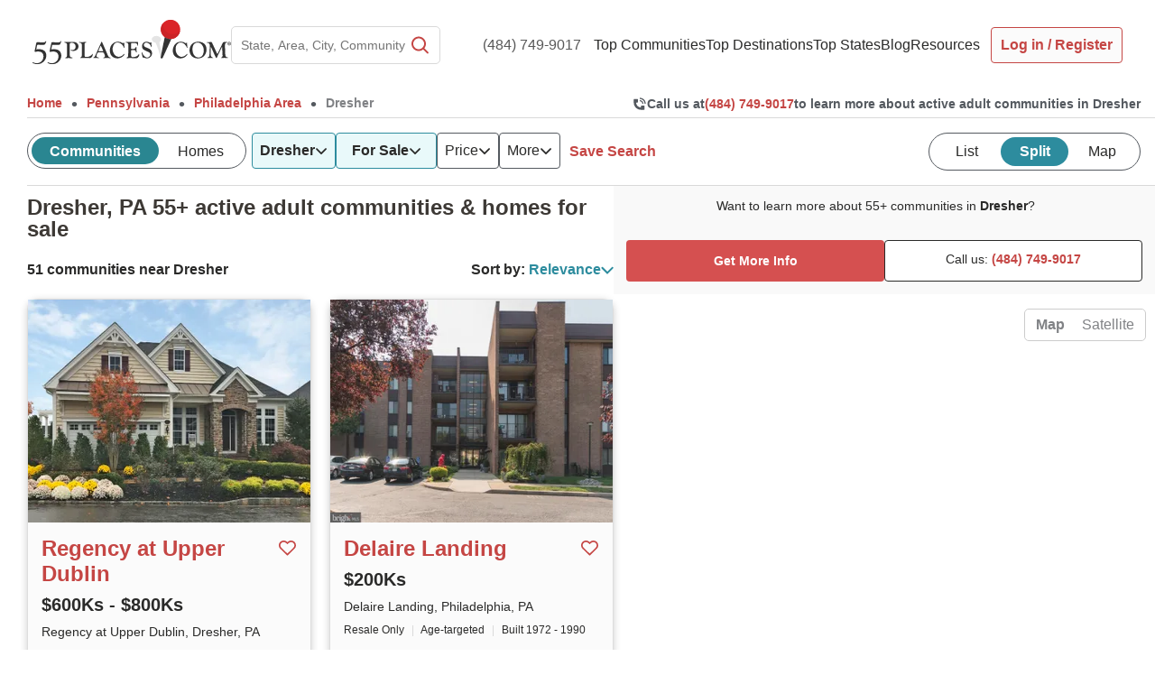

--- FILE ---
content_type: text/html; charset=utf-8
request_url: https://www.google.com/recaptcha/api2/anchor?ar=1&k=6LdsUdMrAAAAAOSS6v46c2aSQvu78c8JCo5p4X0T&co=aHR0cHM6Ly93d3cuNTVwbGFjZXMuY29tOjQ0Mw..&hl=en&v=PoyoqOPhxBO7pBk68S4YbpHZ&size=invisible&anchor-ms=20000&execute-ms=30000&cb=ftwjav7xwpsj
body_size: 48605
content:
<!DOCTYPE HTML><html dir="ltr" lang="en"><head><meta http-equiv="Content-Type" content="text/html; charset=UTF-8">
<meta http-equiv="X-UA-Compatible" content="IE=edge">
<title>reCAPTCHA</title>
<style type="text/css">
/* cyrillic-ext */
@font-face {
  font-family: 'Roboto';
  font-style: normal;
  font-weight: 400;
  font-stretch: 100%;
  src: url(//fonts.gstatic.com/s/roboto/v48/KFO7CnqEu92Fr1ME7kSn66aGLdTylUAMa3GUBHMdazTgWw.woff2) format('woff2');
  unicode-range: U+0460-052F, U+1C80-1C8A, U+20B4, U+2DE0-2DFF, U+A640-A69F, U+FE2E-FE2F;
}
/* cyrillic */
@font-face {
  font-family: 'Roboto';
  font-style: normal;
  font-weight: 400;
  font-stretch: 100%;
  src: url(//fonts.gstatic.com/s/roboto/v48/KFO7CnqEu92Fr1ME7kSn66aGLdTylUAMa3iUBHMdazTgWw.woff2) format('woff2');
  unicode-range: U+0301, U+0400-045F, U+0490-0491, U+04B0-04B1, U+2116;
}
/* greek-ext */
@font-face {
  font-family: 'Roboto';
  font-style: normal;
  font-weight: 400;
  font-stretch: 100%;
  src: url(//fonts.gstatic.com/s/roboto/v48/KFO7CnqEu92Fr1ME7kSn66aGLdTylUAMa3CUBHMdazTgWw.woff2) format('woff2');
  unicode-range: U+1F00-1FFF;
}
/* greek */
@font-face {
  font-family: 'Roboto';
  font-style: normal;
  font-weight: 400;
  font-stretch: 100%;
  src: url(//fonts.gstatic.com/s/roboto/v48/KFO7CnqEu92Fr1ME7kSn66aGLdTylUAMa3-UBHMdazTgWw.woff2) format('woff2');
  unicode-range: U+0370-0377, U+037A-037F, U+0384-038A, U+038C, U+038E-03A1, U+03A3-03FF;
}
/* math */
@font-face {
  font-family: 'Roboto';
  font-style: normal;
  font-weight: 400;
  font-stretch: 100%;
  src: url(//fonts.gstatic.com/s/roboto/v48/KFO7CnqEu92Fr1ME7kSn66aGLdTylUAMawCUBHMdazTgWw.woff2) format('woff2');
  unicode-range: U+0302-0303, U+0305, U+0307-0308, U+0310, U+0312, U+0315, U+031A, U+0326-0327, U+032C, U+032F-0330, U+0332-0333, U+0338, U+033A, U+0346, U+034D, U+0391-03A1, U+03A3-03A9, U+03B1-03C9, U+03D1, U+03D5-03D6, U+03F0-03F1, U+03F4-03F5, U+2016-2017, U+2034-2038, U+203C, U+2040, U+2043, U+2047, U+2050, U+2057, U+205F, U+2070-2071, U+2074-208E, U+2090-209C, U+20D0-20DC, U+20E1, U+20E5-20EF, U+2100-2112, U+2114-2115, U+2117-2121, U+2123-214F, U+2190, U+2192, U+2194-21AE, U+21B0-21E5, U+21F1-21F2, U+21F4-2211, U+2213-2214, U+2216-22FF, U+2308-230B, U+2310, U+2319, U+231C-2321, U+2336-237A, U+237C, U+2395, U+239B-23B7, U+23D0, U+23DC-23E1, U+2474-2475, U+25AF, U+25B3, U+25B7, U+25BD, U+25C1, U+25CA, U+25CC, U+25FB, U+266D-266F, U+27C0-27FF, U+2900-2AFF, U+2B0E-2B11, U+2B30-2B4C, U+2BFE, U+3030, U+FF5B, U+FF5D, U+1D400-1D7FF, U+1EE00-1EEFF;
}
/* symbols */
@font-face {
  font-family: 'Roboto';
  font-style: normal;
  font-weight: 400;
  font-stretch: 100%;
  src: url(//fonts.gstatic.com/s/roboto/v48/KFO7CnqEu92Fr1ME7kSn66aGLdTylUAMaxKUBHMdazTgWw.woff2) format('woff2');
  unicode-range: U+0001-000C, U+000E-001F, U+007F-009F, U+20DD-20E0, U+20E2-20E4, U+2150-218F, U+2190, U+2192, U+2194-2199, U+21AF, U+21E6-21F0, U+21F3, U+2218-2219, U+2299, U+22C4-22C6, U+2300-243F, U+2440-244A, U+2460-24FF, U+25A0-27BF, U+2800-28FF, U+2921-2922, U+2981, U+29BF, U+29EB, U+2B00-2BFF, U+4DC0-4DFF, U+FFF9-FFFB, U+10140-1018E, U+10190-1019C, U+101A0, U+101D0-101FD, U+102E0-102FB, U+10E60-10E7E, U+1D2C0-1D2D3, U+1D2E0-1D37F, U+1F000-1F0FF, U+1F100-1F1AD, U+1F1E6-1F1FF, U+1F30D-1F30F, U+1F315, U+1F31C, U+1F31E, U+1F320-1F32C, U+1F336, U+1F378, U+1F37D, U+1F382, U+1F393-1F39F, U+1F3A7-1F3A8, U+1F3AC-1F3AF, U+1F3C2, U+1F3C4-1F3C6, U+1F3CA-1F3CE, U+1F3D4-1F3E0, U+1F3ED, U+1F3F1-1F3F3, U+1F3F5-1F3F7, U+1F408, U+1F415, U+1F41F, U+1F426, U+1F43F, U+1F441-1F442, U+1F444, U+1F446-1F449, U+1F44C-1F44E, U+1F453, U+1F46A, U+1F47D, U+1F4A3, U+1F4B0, U+1F4B3, U+1F4B9, U+1F4BB, U+1F4BF, U+1F4C8-1F4CB, U+1F4D6, U+1F4DA, U+1F4DF, U+1F4E3-1F4E6, U+1F4EA-1F4ED, U+1F4F7, U+1F4F9-1F4FB, U+1F4FD-1F4FE, U+1F503, U+1F507-1F50B, U+1F50D, U+1F512-1F513, U+1F53E-1F54A, U+1F54F-1F5FA, U+1F610, U+1F650-1F67F, U+1F687, U+1F68D, U+1F691, U+1F694, U+1F698, U+1F6AD, U+1F6B2, U+1F6B9-1F6BA, U+1F6BC, U+1F6C6-1F6CF, U+1F6D3-1F6D7, U+1F6E0-1F6EA, U+1F6F0-1F6F3, U+1F6F7-1F6FC, U+1F700-1F7FF, U+1F800-1F80B, U+1F810-1F847, U+1F850-1F859, U+1F860-1F887, U+1F890-1F8AD, U+1F8B0-1F8BB, U+1F8C0-1F8C1, U+1F900-1F90B, U+1F93B, U+1F946, U+1F984, U+1F996, U+1F9E9, U+1FA00-1FA6F, U+1FA70-1FA7C, U+1FA80-1FA89, U+1FA8F-1FAC6, U+1FACE-1FADC, U+1FADF-1FAE9, U+1FAF0-1FAF8, U+1FB00-1FBFF;
}
/* vietnamese */
@font-face {
  font-family: 'Roboto';
  font-style: normal;
  font-weight: 400;
  font-stretch: 100%;
  src: url(//fonts.gstatic.com/s/roboto/v48/KFO7CnqEu92Fr1ME7kSn66aGLdTylUAMa3OUBHMdazTgWw.woff2) format('woff2');
  unicode-range: U+0102-0103, U+0110-0111, U+0128-0129, U+0168-0169, U+01A0-01A1, U+01AF-01B0, U+0300-0301, U+0303-0304, U+0308-0309, U+0323, U+0329, U+1EA0-1EF9, U+20AB;
}
/* latin-ext */
@font-face {
  font-family: 'Roboto';
  font-style: normal;
  font-weight: 400;
  font-stretch: 100%;
  src: url(//fonts.gstatic.com/s/roboto/v48/KFO7CnqEu92Fr1ME7kSn66aGLdTylUAMa3KUBHMdazTgWw.woff2) format('woff2');
  unicode-range: U+0100-02BA, U+02BD-02C5, U+02C7-02CC, U+02CE-02D7, U+02DD-02FF, U+0304, U+0308, U+0329, U+1D00-1DBF, U+1E00-1E9F, U+1EF2-1EFF, U+2020, U+20A0-20AB, U+20AD-20C0, U+2113, U+2C60-2C7F, U+A720-A7FF;
}
/* latin */
@font-face {
  font-family: 'Roboto';
  font-style: normal;
  font-weight: 400;
  font-stretch: 100%;
  src: url(//fonts.gstatic.com/s/roboto/v48/KFO7CnqEu92Fr1ME7kSn66aGLdTylUAMa3yUBHMdazQ.woff2) format('woff2');
  unicode-range: U+0000-00FF, U+0131, U+0152-0153, U+02BB-02BC, U+02C6, U+02DA, U+02DC, U+0304, U+0308, U+0329, U+2000-206F, U+20AC, U+2122, U+2191, U+2193, U+2212, U+2215, U+FEFF, U+FFFD;
}
/* cyrillic-ext */
@font-face {
  font-family: 'Roboto';
  font-style: normal;
  font-weight: 500;
  font-stretch: 100%;
  src: url(//fonts.gstatic.com/s/roboto/v48/KFO7CnqEu92Fr1ME7kSn66aGLdTylUAMa3GUBHMdazTgWw.woff2) format('woff2');
  unicode-range: U+0460-052F, U+1C80-1C8A, U+20B4, U+2DE0-2DFF, U+A640-A69F, U+FE2E-FE2F;
}
/* cyrillic */
@font-face {
  font-family: 'Roboto';
  font-style: normal;
  font-weight: 500;
  font-stretch: 100%;
  src: url(//fonts.gstatic.com/s/roboto/v48/KFO7CnqEu92Fr1ME7kSn66aGLdTylUAMa3iUBHMdazTgWw.woff2) format('woff2');
  unicode-range: U+0301, U+0400-045F, U+0490-0491, U+04B0-04B1, U+2116;
}
/* greek-ext */
@font-face {
  font-family: 'Roboto';
  font-style: normal;
  font-weight: 500;
  font-stretch: 100%;
  src: url(//fonts.gstatic.com/s/roboto/v48/KFO7CnqEu92Fr1ME7kSn66aGLdTylUAMa3CUBHMdazTgWw.woff2) format('woff2');
  unicode-range: U+1F00-1FFF;
}
/* greek */
@font-face {
  font-family: 'Roboto';
  font-style: normal;
  font-weight: 500;
  font-stretch: 100%;
  src: url(//fonts.gstatic.com/s/roboto/v48/KFO7CnqEu92Fr1ME7kSn66aGLdTylUAMa3-UBHMdazTgWw.woff2) format('woff2');
  unicode-range: U+0370-0377, U+037A-037F, U+0384-038A, U+038C, U+038E-03A1, U+03A3-03FF;
}
/* math */
@font-face {
  font-family: 'Roboto';
  font-style: normal;
  font-weight: 500;
  font-stretch: 100%;
  src: url(//fonts.gstatic.com/s/roboto/v48/KFO7CnqEu92Fr1ME7kSn66aGLdTylUAMawCUBHMdazTgWw.woff2) format('woff2');
  unicode-range: U+0302-0303, U+0305, U+0307-0308, U+0310, U+0312, U+0315, U+031A, U+0326-0327, U+032C, U+032F-0330, U+0332-0333, U+0338, U+033A, U+0346, U+034D, U+0391-03A1, U+03A3-03A9, U+03B1-03C9, U+03D1, U+03D5-03D6, U+03F0-03F1, U+03F4-03F5, U+2016-2017, U+2034-2038, U+203C, U+2040, U+2043, U+2047, U+2050, U+2057, U+205F, U+2070-2071, U+2074-208E, U+2090-209C, U+20D0-20DC, U+20E1, U+20E5-20EF, U+2100-2112, U+2114-2115, U+2117-2121, U+2123-214F, U+2190, U+2192, U+2194-21AE, U+21B0-21E5, U+21F1-21F2, U+21F4-2211, U+2213-2214, U+2216-22FF, U+2308-230B, U+2310, U+2319, U+231C-2321, U+2336-237A, U+237C, U+2395, U+239B-23B7, U+23D0, U+23DC-23E1, U+2474-2475, U+25AF, U+25B3, U+25B7, U+25BD, U+25C1, U+25CA, U+25CC, U+25FB, U+266D-266F, U+27C0-27FF, U+2900-2AFF, U+2B0E-2B11, U+2B30-2B4C, U+2BFE, U+3030, U+FF5B, U+FF5D, U+1D400-1D7FF, U+1EE00-1EEFF;
}
/* symbols */
@font-face {
  font-family: 'Roboto';
  font-style: normal;
  font-weight: 500;
  font-stretch: 100%;
  src: url(//fonts.gstatic.com/s/roboto/v48/KFO7CnqEu92Fr1ME7kSn66aGLdTylUAMaxKUBHMdazTgWw.woff2) format('woff2');
  unicode-range: U+0001-000C, U+000E-001F, U+007F-009F, U+20DD-20E0, U+20E2-20E4, U+2150-218F, U+2190, U+2192, U+2194-2199, U+21AF, U+21E6-21F0, U+21F3, U+2218-2219, U+2299, U+22C4-22C6, U+2300-243F, U+2440-244A, U+2460-24FF, U+25A0-27BF, U+2800-28FF, U+2921-2922, U+2981, U+29BF, U+29EB, U+2B00-2BFF, U+4DC0-4DFF, U+FFF9-FFFB, U+10140-1018E, U+10190-1019C, U+101A0, U+101D0-101FD, U+102E0-102FB, U+10E60-10E7E, U+1D2C0-1D2D3, U+1D2E0-1D37F, U+1F000-1F0FF, U+1F100-1F1AD, U+1F1E6-1F1FF, U+1F30D-1F30F, U+1F315, U+1F31C, U+1F31E, U+1F320-1F32C, U+1F336, U+1F378, U+1F37D, U+1F382, U+1F393-1F39F, U+1F3A7-1F3A8, U+1F3AC-1F3AF, U+1F3C2, U+1F3C4-1F3C6, U+1F3CA-1F3CE, U+1F3D4-1F3E0, U+1F3ED, U+1F3F1-1F3F3, U+1F3F5-1F3F7, U+1F408, U+1F415, U+1F41F, U+1F426, U+1F43F, U+1F441-1F442, U+1F444, U+1F446-1F449, U+1F44C-1F44E, U+1F453, U+1F46A, U+1F47D, U+1F4A3, U+1F4B0, U+1F4B3, U+1F4B9, U+1F4BB, U+1F4BF, U+1F4C8-1F4CB, U+1F4D6, U+1F4DA, U+1F4DF, U+1F4E3-1F4E6, U+1F4EA-1F4ED, U+1F4F7, U+1F4F9-1F4FB, U+1F4FD-1F4FE, U+1F503, U+1F507-1F50B, U+1F50D, U+1F512-1F513, U+1F53E-1F54A, U+1F54F-1F5FA, U+1F610, U+1F650-1F67F, U+1F687, U+1F68D, U+1F691, U+1F694, U+1F698, U+1F6AD, U+1F6B2, U+1F6B9-1F6BA, U+1F6BC, U+1F6C6-1F6CF, U+1F6D3-1F6D7, U+1F6E0-1F6EA, U+1F6F0-1F6F3, U+1F6F7-1F6FC, U+1F700-1F7FF, U+1F800-1F80B, U+1F810-1F847, U+1F850-1F859, U+1F860-1F887, U+1F890-1F8AD, U+1F8B0-1F8BB, U+1F8C0-1F8C1, U+1F900-1F90B, U+1F93B, U+1F946, U+1F984, U+1F996, U+1F9E9, U+1FA00-1FA6F, U+1FA70-1FA7C, U+1FA80-1FA89, U+1FA8F-1FAC6, U+1FACE-1FADC, U+1FADF-1FAE9, U+1FAF0-1FAF8, U+1FB00-1FBFF;
}
/* vietnamese */
@font-face {
  font-family: 'Roboto';
  font-style: normal;
  font-weight: 500;
  font-stretch: 100%;
  src: url(//fonts.gstatic.com/s/roboto/v48/KFO7CnqEu92Fr1ME7kSn66aGLdTylUAMa3OUBHMdazTgWw.woff2) format('woff2');
  unicode-range: U+0102-0103, U+0110-0111, U+0128-0129, U+0168-0169, U+01A0-01A1, U+01AF-01B0, U+0300-0301, U+0303-0304, U+0308-0309, U+0323, U+0329, U+1EA0-1EF9, U+20AB;
}
/* latin-ext */
@font-face {
  font-family: 'Roboto';
  font-style: normal;
  font-weight: 500;
  font-stretch: 100%;
  src: url(//fonts.gstatic.com/s/roboto/v48/KFO7CnqEu92Fr1ME7kSn66aGLdTylUAMa3KUBHMdazTgWw.woff2) format('woff2');
  unicode-range: U+0100-02BA, U+02BD-02C5, U+02C7-02CC, U+02CE-02D7, U+02DD-02FF, U+0304, U+0308, U+0329, U+1D00-1DBF, U+1E00-1E9F, U+1EF2-1EFF, U+2020, U+20A0-20AB, U+20AD-20C0, U+2113, U+2C60-2C7F, U+A720-A7FF;
}
/* latin */
@font-face {
  font-family: 'Roboto';
  font-style: normal;
  font-weight: 500;
  font-stretch: 100%;
  src: url(//fonts.gstatic.com/s/roboto/v48/KFO7CnqEu92Fr1ME7kSn66aGLdTylUAMa3yUBHMdazQ.woff2) format('woff2');
  unicode-range: U+0000-00FF, U+0131, U+0152-0153, U+02BB-02BC, U+02C6, U+02DA, U+02DC, U+0304, U+0308, U+0329, U+2000-206F, U+20AC, U+2122, U+2191, U+2193, U+2212, U+2215, U+FEFF, U+FFFD;
}
/* cyrillic-ext */
@font-face {
  font-family: 'Roboto';
  font-style: normal;
  font-weight: 900;
  font-stretch: 100%;
  src: url(//fonts.gstatic.com/s/roboto/v48/KFO7CnqEu92Fr1ME7kSn66aGLdTylUAMa3GUBHMdazTgWw.woff2) format('woff2');
  unicode-range: U+0460-052F, U+1C80-1C8A, U+20B4, U+2DE0-2DFF, U+A640-A69F, U+FE2E-FE2F;
}
/* cyrillic */
@font-face {
  font-family: 'Roboto';
  font-style: normal;
  font-weight: 900;
  font-stretch: 100%;
  src: url(//fonts.gstatic.com/s/roboto/v48/KFO7CnqEu92Fr1ME7kSn66aGLdTylUAMa3iUBHMdazTgWw.woff2) format('woff2');
  unicode-range: U+0301, U+0400-045F, U+0490-0491, U+04B0-04B1, U+2116;
}
/* greek-ext */
@font-face {
  font-family: 'Roboto';
  font-style: normal;
  font-weight: 900;
  font-stretch: 100%;
  src: url(//fonts.gstatic.com/s/roboto/v48/KFO7CnqEu92Fr1ME7kSn66aGLdTylUAMa3CUBHMdazTgWw.woff2) format('woff2');
  unicode-range: U+1F00-1FFF;
}
/* greek */
@font-face {
  font-family: 'Roboto';
  font-style: normal;
  font-weight: 900;
  font-stretch: 100%;
  src: url(//fonts.gstatic.com/s/roboto/v48/KFO7CnqEu92Fr1ME7kSn66aGLdTylUAMa3-UBHMdazTgWw.woff2) format('woff2');
  unicode-range: U+0370-0377, U+037A-037F, U+0384-038A, U+038C, U+038E-03A1, U+03A3-03FF;
}
/* math */
@font-face {
  font-family: 'Roboto';
  font-style: normal;
  font-weight: 900;
  font-stretch: 100%;
  src: url(//fonts.gstatic.com/s/roboto/v48/KFO7CnqEu92Fr1ME7kSn66aGLdTylUAMawCUBHMdazTgWw.woff2) format('woff2');
  unicode-range: U+0302-0303, U+0305, U+0307-0308, U+0310, U+0312, U+0315, U+031A, U+0326-0327, U+032C, U+032F-0330, U+0332-0333, U+0338, U+033A, U+0346, U+034D, U+0391-03A1, U+03A3-03A9, U+03B1-03C9, U+03D1, U+03D5-03D6, U+03F0-03F1, U+03F4-03F5, U+2016-2017, U+2034-2038, U+203C, U+2040, U+2043, U+2047, U+2050, U+2057, U+205F, U+2070-2071, U+2074-208E, U+2090-209C, U+20D0-20DC, U+20E1, U+20E5-20EF, U+2100-2112, U+2114-2115, U+2117-2121, U+2123-214F, U+2190, U+2192, U+2194-21AE, U+21B0-21E5, U+21F1-21F2, U+21F4-2211, U+2213-2214, U+2216-22FF, U+2308-230B, U+2310, U+2319, U+231C-2321, U+2336-237A, U+237C, U+2395, U+239B-23B7, U+23D0, U+23DC-23E1, U+2474-2475, U+25AF, U+25B3, U+25B7, U+25BD, U+25C1, U+25CA, U+25CC, U+25FB, U+266D-266F, U+27C0-27FF, U+2900-2AFF, U+2B0E-2B11, U+2B30-2B4C, U+2BFE, U+3030, U+FF5B, U+FF5D, U+1D400-1D7FF, U+1EE00-1EEFF;
}
/* symbols */
@font-face {
  font-family: 'Roboto';
  font-style: normal;
  font-weight: 900;
  font-stretch: 100%;
  src: url(//fonts.gstatic.com/s/roboto/v48/KFO7CnqEu92Fr1ME7kSn66aGLdTylUAMaxKUBHMdazTgWw.woff2) format('woff2');
  unicode-range: U+0001-000C, U+000E-001F, U+007F-009F, U+20DD-20E0, U+20E2-20E4, U+2150-218F, U+2190, U+2192, U+2194-2199, U+21AF, U+21E6-21F0, U+21F3, U+2218-2219, U+2299, U+22C4-22C6, U+2300-243F, U+2440-244A, U+2460-24FF, U+25A0-27BF, U+2800-28FF, U+2921-2922, U+2981, U+29BF, U+29EB, U+2B00-2BFF, U+4DC0-4DFF, U+FFF9-FFFB, U+10140-1018E, U+10190-1019C, U+101A0, U+101D0-101FD, U+102E0-102FB, U+10E60-10E7E, U+1D2C0-1D2D3, U+1D2E0-1D37F, U+1F000-1F0FF, U+1F100-1F1AD, U+1F1E6-1F1FF, U+1F30D-1F30F, U+1F315, U+1F31C, U+1F31E, U+1F320-1F32C, U+1F336, U+1F378, U+1F37D, U+1F382, U+1F393-1F39F, U+1F3A7-1F3A8, U+1F3AC-1F3AF, U+1F3C2, U+1F3C4-1F3C6, U+1F3CA-1F3CE, U+1F3D4-1F3E0, U+1F3ED, U+1F3F1-1F3F3, U+1F3F5-1F3F7, U+1F408, U+1F415, U+1F41F, U+1F426, U+1F43F, U+1F441-1F442, U+1F444, U+1F446-1F449, U+1F44C-1F44E, U+1F453, U+1F46A, U+1F47D, U+1F4A3, U+1F4B0, U+1F4B3, U+1F4B9, U+1F4BB, U+1F4BF, U+1F4C8-1F4CB, U+1F4D6, U+1F4DA, U+1F4DF, U+1F4E3-1F4E6, U+1F4EA-1F4ED, U+1F4F7, U+1F4F9-1F4FB, U+1F4FD-1F4FE, U+1F503, U+1F507-1F50B, U+1F50D, U+1F512-1F513, U+1F53E-1F54A, U+1F54F-1F5FA, U+1F610, U+1F650-1F67F, U+1F687, U+1F68D, U+1F691, U+1F694, U+1F698, U+1F6AD, U+1F6B2, U+1F6B9-1F6BA, U+1F6BC, U+1F6C6-1F6CF, U+1F6D3-1F6D7, U+1F6E0-1F6EA, U+1F6F0-1F6F3, U+1F6F7-1F6FC, U+1F700-1F7FF, U+1F800-1F80B, U+1F810-1F847, U+1F850-1F859, U+1F860-1F887, U+1F890-1F8AD, U+1F8B0-1F8BB, U+1F8C0-1F8C1, U+1F900-1F90B, U+1F93B, U+1F946, U+1F984, U+1F996, U+1F9E9, U+1FA00-1FA6F, U+1FA70-1FA7C, U+1FA80-1FA89, U+1FA8F-1FAC6, U+1FACE-1FADC, U+1FADF-1FAE9, U+1FAF0-1FAF8, U+1FB00-1FBFF;
}
/* vietnamese */
@font-face {
  font-family: 'Roboto';
  font-style: normal;
  font-weight: 900;
  font-stretch: 100%;
  src: url(//fonts.gstatic.com/s/roboto/v48/KFO7CnqEu92Fr1ME7kSn66aGLdTylUAMa3OUBHMdazTgWw.woff2) format('woff2');
  unicode-range: U+0102-0103, U+0110-0111, U+0128-0129, U+0168-0169, U+01A0-01A1, U+01AF-01B0, U+0300-0301, U+0303-0304, U+0308-0309, U+0323, U+0329, U+1EA0-1EF9, U+20AB;
}
/* latin-ext */
@font-face {
  font-family: 'Roboto';
  font-style: normal;
  font-weight: 900;
  font-stretch: 100%;
  src: url(//fonts.gstatic.com/s/roboto/v48/KFO7CnqEu92Fr1ME7kSn66aGLdTylUAMa3KUBHMdazTgWw.woff2) format('woff2');
  unicode-range: U+0100-02BA, U+02BD-02C5, U+02C7-02CC, U+02CE-02D7, U+02DD-02FF, U+0304, U+0308, U+0329, U+1D00-1DBF, U+1E00-1E9F, U+1EF2-1EFF, U+2020, U+20A0-20AB, U+20AD-20C0, U+2113, U+2C60-2C7F, U+A720-A7FF;
}
/* latin */
@font-face {
  font-family: 'Roboto';
  font-style: normal;
  font-weight: 900;
  font-stretch: 100%;
  src: url(//fonts.gstatic.com/s/roboto/v48/KFO7CnqEu92Fr1ME7kSn66aGLdTylUAMa3yUBHMdazQ.woff2) format('woff2');
  unicode-range: U+0000-00FF, U+0131, U+0152-0153, U+02BB-02BC, U+02C6, U+02DA, U+02DC, U+0304, U+0308, U+0329, U+2000-206F, U+20AC, U+2122, U+2191, U+2193, U+2212, U+2215, U+FEFF, U+FFFD;
}

</style>
<link rel="stylesheet" type="text/css" href="https://www.gstatic.com/recaptcha/releases/PoyoqOPhxBO7pBk68S4YbpHZ/styles__ltr.css">
<script nonce="UuR4m6JxSpc4KPPKPFaidQ" type="text/javascript">window['__recaptcha_api'] = 'https://www.google.com/recaptcha/api2/';</script>
<script type="text/javascript" src="https://www.gstatic.com/recaptcha/releases/PoyoqOPhxBO7pBk68S4YbpHZ/recaptcha__en.js" nonce="UuR4m6JxSpc4KPPKPFaidQ">
      
    </script></head>
<body><div id="rc-anchor-alert" class="rc-anchor-alert"></div>
<input type="hidden" id="recaptcha-token" value="[base64]">
<script type="text/javascript" nonce="UuR4m6JxSpc4KPPKPFaidQ">
      recaptcha.anchor.Main.init("[\x22ainput\x22,[\x22bgdata\x22,\x22\x22,\[base64]/[base64]/[base64]/[base64]/cjw8ejpyPj4+eil9Y2F0Y2gobCl7dGhyb3cgbDt9fSxIPWZ1bmN0aW9uKHcsdCx6KXtpZih3PT0xOTR8fHc9PTIwOCl0LnZbd10/dC52W3ddLmNvbmNhdCh6KTp0LnZbd109b2Yoeix0KTtlbHNle2lmKHQuYkImJnchPTMxNylyZXR1cm47dz09NjZ8fHc9PTEyMnx8dz09NDcwfHx3PT00NHx8dz09NDE2fHx3PT0zOTd8fHc9PTQyMXx8dz09Njh8fHc9PTcwfHx3PT0xODQ/[base64]/[base64]/[base64]/bmV3IGRbVl0oSlswXSk6cD09Mj9uZXcgZFtWXShKWzBdLEpbMV0pOnA9PTM/bmV3IGRbVl0oSlswXSxKWzFdLEpbMl0pOnA9PTQ/[base64]/[base64]/[base64]/[base64]\x22,\[base64]\\u003d\\u003d\x22,\x22w5R7w5fDqcKPwpMBXgTCl8KBwowiwoRSwq/CvsKIw5rDilJjazBSw4hFG30/RCPDmMKgwqt4dkNWc0Qxwr3CnHTDuXzDljvCnD/[base64]/DsnpvIcOVwrJiwo/DszJrwpNVdcO1UMKlwpvCj8KBwrDChV88wqJgwrXCkMO6wqbDiX7Dk8OXFsK1wqzCgRZSK3IsDgfCrsKrwpllw7xKwrE1AsKDPMKmwrPDjBXCmzYPw6xbGUvDucKEwphCaEpLCcKVwpstU8OHQEBZw6ASwqRVGy3CosOlw5/[base64]/DmcK8w7I/DzzDmcOvQ3R3N8KowrHCmsK3w4rDuMOGwpXDscOhw4HChV5gVcKpwpkMezwFw5zDpB7DrcOow73DosOrc8OawrzCvMKNwpHCjQ5Dwrk3f8OawpNmwqJ6w6LDrMOxLmHCkVrCugBIwpQxK8ORwpvDgMKuY8Orw7TCgMKAw75qEDXDgMKYwq/CqMOdXGHDuFN7wrLDviMGw6/Cln/CmElHcHlHQMOeDUl6VHXDs37Cv8OJwoHDksOzI3TCuHDClhI6fATCr8KPw5xzw6lzwohqwqBQZjDCm3jDn8O1ccO/IcKfTzgLwrfCrkc5w4XCslrDuMOZUcOWSC/CtcO1wqzDusKdw5Igw6HCtcKSwpnCsFg4wp1eDF7ClsK6w4vCt8KxWyo/Ez0CwocMSMK2wqcSC8OowrLDgsOSwprCnsKow7Nxw5zDgMO7w4w2wr11wo/CjhUJbsKYOmd0worDi8OkwpVxw6V1w7TDuQ4TSMKgCcOdPHQWO0dCElsHcSDCgz/DmS7Cj8KEwokfwoDDj8O/[base64]/WFvDicKoCzvCkMOEwojCgMO7NMKMw43CjXjCtMOCSsKNwpUrJQ3Ch8OMcsOJwrJjwqtBw4M3DsKfD20ywrZVw7caNsKTw4fDg04rYMOsaixFwoXDicO/woUTw4Rmw6AvwpLDg8KjU8OcEsOmwqNuwr/DkUvCo8OdTX1/[base64]/DrcKywpDDmcOLw47DqcODWcOzw7fCmsK5YMOzw5PDgcKuwrXDi1g+BMOqwqXDl8Oww60jOzsBQ8Oxw43DuAtZw5JTw4bDsFVZwqvDtXLCuMKOw53DqcOtwrfCu8KnRcOtDcKnesOCw5BuwrtFw4RPw5nCksO2w6IoVsKITUXCrAzCqjfDjMOBwpfCn3/ClsK/[base64]/CpAIzDsOnD0rDo8KuAVnDj2lNVXfCoQPDtUjDlMKewqpfwoZ9GDLDnhA9wo/ChsKVw4FqecK0YzXDsz3Dh8O3wpsdcMOWwrxwWsOOwrPCvMKyw4HDh8K9wp9Zw4UpXcOKwogOwrvCrgFGH8KKw4rCvghDwp3CqMOwMw9Kw4B7w6DCv8KiwpMWIcK0w6k9wqvDtcOcJMK7AMOiw7ESHEbCnMO2w5c5PBnDnjvCqxsAw53CnUYrwpbCq8OuNsK3LhY3wr/Di8KKCmLDp8KPAWvDtEvDqxfDmAgAZ8O7PcKyb8Odw4lFw7c8wrzDgsOLwoLCvzDCq8K1wrYNw7LDhV/DgA55GA9mNDLCg8KfwqwEBcOjwqhswqwvwqAEcsKfw4HDjMOqSBBeJ8OQwrh0w77CpgJKEcOrZGvDgsOhDMKJIsO9w5xDwpNpdsORYMKcOcKWwpzDjsKNw4zCkMOsIDnCkMOdwogAw5jDk31FwqB+wpfDmgQewr/CjEhawrrDk8K9NiYkNcOrw4ZrNE/[base64]/[base64]/wqXDp8Ozw4xXIWMxwqhRdcKrSRfDqsKAw4kJw4vDksK/I8KwT8OpV8O8XcKzw7zDlsKmw73DoHXDvcKUYcKYw6U5LnLCoDPCrcODwrfCpcKbw7HCo17CtcOIwqYnQsK1WsK/[base64]/[base64]/CqcOeRcO4w5zDlcKVClDDhS3Du8KjwqLCkcKYZRFcOsOVVMOLwqM9wpYcD1o2KCx8wrzCpX7Cl8KFeSvDp1TCsk0fVlnDmCgHJ8KZYMO8Wk/Dqk3DvsK2w7gmwqE+LCLClMKLw5IDOnLCribDlXAkCcKqw5HChiRJwr3DmsOXMmQkwpjChMO6U0vCqWwRw6IEdMKWL8Kaw4zDgADDusKswr/Du8Ohwr1oUMOvwpHCtQ5sw4fDlMKFSirCnCYEHz7CilnDtsOaw7NXLDvDjjDDuMOcwqkcwoHDjVzDgiMCw4vCuyHCncKSKVcjXEXCvCbDtsOBwrjCq8K1YnfCq0TDg8OnUsK+wpnCnQESw4ASOMKRdAhwQsONw5Ujwp/DjGBES8KIDgkIw4rDisK/[base64]/w4XCoMO2f8Okw5zCm3DCnGUqWAgYY07DuMKqwqXCn0sWQ8OLP8OYwrPDnMOzLcKrw5NnEMKSw6pkwp0Wwq/ChMK8V8Kdw4jDv8KhDcOkw5/[base64]/[base64]/Du1HDqXLDosO9Pyc/w63DusOCw43DnsKmwpTCicOQIRzClMKMw4fDr10LwrvCjXTDksOic8KvwrLCisKZaj/DrnPCqcKXJsKNwo/CgE9Tw6fCscOQw5lQCsKhE2vCp8Kmc3d7w4XDkDp3ScKOwr0CfMK4w5JRwpkbw6o0wrE9cMKlwrjCp8KJwr/CgcKtEGbCtn/Dvk/CnjB5wq7CpXQ/[base64]/w5fCtGM1TRgbwqXCncK2McKKUjrCj1LDg8KZwoHCskZ8S8KiSXHDjSLClcOLwqMkaC/[base64]/DuMOxHcOqTywJQcKfacOTaUnDjBHDuMOUcAjDu8KYwpXCvxtSe8K6asOtw7cQesOXw6nCsR0uwp7CvMOrFgbDnizCk8Kmw43DsyDDhkQqSsKeLh/CkE7CpMObw7M8T8K+NQU2T8KKw73CuRPCpMOBJMOnwrTDuMKFwo16VBfCvR/DuQY/wr15wpLDnsO9wr7Cq8KTwovDhCRqasKMVXIUb1/Dt1Icwr7DpH3ComLDn8OmwrZOwpYaLsK6YMOARcKPw7Z8ZzXDkcKzw4NaRsO6US/CisKswrjDkMOyVFTClhABYsKPw7/CgXvCjyLChjfCjsKPKMO8w7slOcOCVCoGPMOjw7bDqsKawr5GTVnDsMO3w73DuU7DkR/CinMgJcOyZcOUwo7CtMOiwoPDtiHDkMKmR8KoIHnDosKWwqVTXX7DsBPDqcK1Thptw5x9w6BNw4Fow4jCuMOpYsOGwrDDusOdak9rwot1wqI+R8OQWndtwq1Fwp7CqMOOYiZbLMOPw67CkMOLwq/CnDYHG8OiJcKrXg0dcnjComguwq7DrcKuwqPDm8Ksw6HDmsKzwpsqwp7DtUhywpAmGzpHXsKHw6nDiTrCiiTDqy9tw4TDnMORKWjCizxDWwrCrFPCl0oCwotAw5/Dg8OPw6HDvEjDhsKiw7bCtsOWw7tCLsOaLcOjC3lSJX5AZcKdw5BYwrxYwpkqw4Qaw6trw5x3w6nDtsOyHTdUwrlEe0LDlsKfH8KQw5XCqMK9e8OLNibCknvCr8OiTw/CkMKmwpnChsOmZMKbVsKpO8K+bSDDs8OYaAsvwotzM8OKw6Yow5jDscKHFhlAwr4WTcK4IMKfFyHDk0jDgMKzA8OyU8OocMOfbVd0w4YQw54vw7xTUMOPw5fCjx7Dq8O1w5LCj8K6w5HClcKFw5vCtcO/w7TDjT5kVFNqWcK4wo44TlrCrGfDqAPCp8K/LMO7w7t9ccOyLsKfA8ONZUVvcsOeA1BwbUDCmifDow1kI8O/w4bDncOcw4YwGVXDjnxjw7PDggPDggMPwo7DhcOZTzrDrV3CncORJnfDtXLCssOzFcOSRsK+w5vDvcKfwo4sw5rCqMORUjvCtD3CmErCokN7w7XDrFQXZCoLG8OhN8Kuwp/DksKEH8Ocwr8wKcOowpHCh8KGw6/DssKuwp7CoBPCqTjCkHFBEFPCjjXCuwLChMOXIcKyW2g7N1/CvsOQd1HDkMO/w7PDsMOHACAXwqfDlinCssKYwq1sw7gaVcKKfsKkM8KRexnDtHvCkMOMZmh/[base64]/Dt0QIw6phSMODYjzDmTQYU0Qmf8OVwqTCoBhPw6vDgMO5wo/[base64]/CnkLDh8KNZX4Cw7bCuEHDq3/CsMOzFW8ucMKmw6J0IhvDlMKlw5nChcKPLcOGwp02Pgw/SB/CmyzCmsK6GsKRd2nChGxXV8Kqwpl1w6RTw7nCocO0wr3Dm8OBGsOaTz/DgcOowq/CqWJhw68WS8KYw7hRA8OCAk/Dkn7CoC0bL8K/dDjDjsOtwrHDpRfDviXCucKBFGxLwrrCrT7CmXDCgSZQDsORSMO4CXDDt8KawoLDiMK5WS7Cu2w4K8OqCsOXwqh3w6/[base64]/[base64]/CimYQw4DCiV/[base64]/DlR4eD2IawqwXwrjDlsOuw5EEw5FMScO+dHAECTpaTlXCtMKsw5wzwp0iw6jDtsOjN8KMU8KIDnnCg0/Dr8OpQyk5NUhPw7RYOTDDjsKAc8KKwq7Co3rCicKGw53DocK3wpHCsQLChcKqFHzCg8KYwqjDjMKyw7rDu8ObYRLCnFLDiMOIw4fCs8O0R8KOw7DCrF8IAEQcHMOGL0laMcO6GsOrLG1tw5jCh8KtdsKTfVkjwrrDuG4Owp42X8Ovw5nDulRyw5N7K8Oyw6PCncO5wo/DkMK7XcObDzZ7Ui/DsMOIwrwcwo5sTEQyw6XDqk3Dm8K+w43CncO1wqfCn8KUwqEARsKhQwHCrWjCgMOYwoA9CMKgPm7DtAfDgsOfw6rDv8KvfjvCosKhGy3CoFsVeMOVwqzDv8Ktw7gLN2V+Rm7CrsKtw4g4DcO9PF/DgsK0al7CjcOkw6dqZsKoAMOoU8KHP8KNwogRwpLCnCYtwr0Fw5/[base64]/UcK2fMKBwptiFcKgf8O+w7/Cn1LCo8ORw6QMTMO2QR0QOcOTw43CnMO9w77Cq1lxw55kw47Ch3YxazpBw7/Cj3/DvVEOSSUFMUh+w7bDlRNyDwJMW8Kmw6IAwrjChcOJZsONwr5DI8KeEMKTdHhww6nDgjTDtcKnw4TCo3fDplfDmzEMOGEseQgTVMKywqN7wpBaJRUMw7vChg5Aw6vDmXFqwoAhFEjCiRU6w4fCjMO5w4dCFVvDjmXDscKYDsKpwqzDoT4/IcOmwqLDrcK2HlskwovCtsObQ8OTwqPDkCXDjmA9WMK6wpnDpMOucMOFwphVw4RMJHTCssKxOB1kBhXCg1zDs8Kow5XCm8O7w6PCs8OoYsOBwqrDp0TDjA/DgjMDwqTDsMO9e8K7FMONIEMewqUKwqo4bxrDghAqwpjCiSjCgUN3woDCnBvDlEd8w4rDo2cnw4gQwq3DugDDr2cTw5LCvjkwS1AuXRjDtCwASsOkTXnCgsOgQcOywq1/C8K1wrzCj8OZw7HDgBTCmyoBPT8nKHQiwrvDvjpadDXCunJDwqHCk8O/w5tpHcO+wrfDr0crGMKLHTDClCXCmlpuwp7CtsK4Pzpsw5vDlRXCn8ORG8K7wocRw78/w7wFd8ORMMKjw7LDkMKjFDR3w6zCn8K6w4YQLcK5w6bCkgDCtsObw6UPw4TDrcKRwrXCoMKUw4zDkMKuw79Xw5bDt8Ocbn46b8K9w6TDkcOSw7VWIBExw7hIZG/[base64]/UcOAdRp9SRjDkEnDvyEOwog1wos0RMKPwpNDw7AowqJITcOBbU8yJQ/CpkrCgTYxagE5U0PDosK6w4otw6/[base64]/DvcOUwrHDoMKhLRh9w5jDvMOGw4bChGjCkhd2wo1vc8OdZMO+wpnCscK/[base64]/ChEfDk8KnWG8AdxQ/Aw/CicOyOcOEw7sONMK+w6hdGWHCtyjCrWjCoWXCs8OrVDfDl8OsJMKsw4wMfsKoHTPCt8KrNiYZbMKhNTVlw6VqVMKwJiXDssOawrTChFlBXcKXQzkWwowxw7PCocO2BMO/XsO/wqJwwqTDisK9w4fDgGRKBcOaw7l3wp3DlXcSw6/DrSzCqsKpwogAwrvDuCfCrD1tw5kpfcKtw6jDkkvClsK7w6nDh8O/w5lOKcOQwppiHsK7csO0eMKowofCqBxaw7QLO3soVH85YG7DlsK/DRbDnMOJZMOnw4/CkhzDiMKVcxAlHsOtfTUxZ8OwNhPDul4JP8KZw6DCqMOxEA/DtWnDlMOewofCn8KLYMKzw5TChj7CpMKDw41DwoY0PyXDrBVGwpZVwpRwIG9XwpjCocO2JMKfeAnDv1cOw5jDtsORw7TCv2ZOwrXCisKYdsKNLwxRVjHDmVU0cMKwwqHDt20iFkMjay3CmRfDvhZQwrosDFvCvmXDumxdMsK4w7/CnV/DmcOBXXJlw6ZmZWJEw7/DpsONw6Atw4IAw75CwoLDrBURK0/Ct1E/Q8K4NcKawo/DixPCnBDCpQgtfsOywqZRIjjCksKewrrCqTDCsMO6w4HCihtdHXvDgEPDs8KBwoVYw7fDt29DwrrDhVsHw4vDlBRqH8KdAcKHHcKewo57w5vDuMOdHHDDlDHDvRTClV7DnVrDgGvCuwLDr8KbFsKGY8K/[base64]/CtQdEwpleIsOrKsKRw6lDw598WMO5WMKOZsOwasKuw504KVHCuXPDicOPwp/CsMO1T8Kvw5fDgcKtw5gkdMK/dsK8w48owqMrwpFfwql8wr3Dq8O2w5HDtnVXb8KKCMKhw6h3worCl8Kew5MqWiRXw5/DqFstXQXCgmNaEcKDw4cOwpDCg0hqwqHDvTLDpsOTwpLDkcKQw7jClsKOwqdIasKeJ3nCiMOPIsK3ZMKhw6YJw5HDrXcgwqzDr0Rzw4/DuU58eizCjEnCo8OQwqXDqsOow5NtKyoUw4XCo8KhQsK7w5NCwp/[base64]/PB4fw5vDhSPCm8K9woccw77DtmrDlQF/[base64]/[base64]/CuRdmw6gGacKwwqjCk8O0WMO7VznCmUsTLjduZA/CvjfCv8KbWFIewpnDlFt/wqPDqcKpw7TCpcOrXE/CvHTDrg7DqmdzNMOGGCkiwq7CssOnDMOERHwOVsKAw5waw4bCm8OIeMKzKUPDjAnDvMKKHMOeOMKww647w4XCjRgAR8Klw5MRwqFOwqtRw7p8wqsfwrHDjcOxXjLDo3B9Vw/CkUvCujI1WCgmwpQ2wqzDvMOXwqsgdsKjL1VQDsOQGsKSWcK8w4BAwqxVA8O7JVxJwr3CucOfwrnDmgtJC2fCpkFiNMKoNTTClXvCqHXCtcKzfMOkw7DCgsONRMORXmzCs8OiwpZRw68QQcObwovDuTjCtcK/MA5WwpUMwr3CiUDDgR3Coy8twpZmGSHCjcONwrvDlsKQY8K2wpLDqDnDmhJzZwXCvxQwSF99wp/Dg8OnKsKnw7Ajw7bCm3LDu8O0NH/Cn8OmwqTCnUAkw7ZCwrLCvGnDhcOMwqwCwrkrOQDDqinDisOEw7Icw7zCisK0wqfCiMKLKhk5wp/[base64]/CmMKbw6bCtsOCwpTDqn3CpFfDl3zDoQbDkMOKeMKwwos0wp56a0dXwozCkSVjw542GHp5w4pjK8KnCQbCj1tVwoUAIMKjbcKGwrkCw73Dj8KpdsO4AcKAAXMowq/ClcKLQ2IbRMKewoBrw7jDrRbCtmfDhcK5w5MIZjdUbE02wpFDw4cWw7dVw55SKjFIBjfCjydmw5llw5JTwqPCjMOZw4XDoTPDu8K+DCfCnDbDhsOPwqVmwpMaSj3ChcKLKwN8R1FuCmLDnkBkwrTDjMOXJcO/[base64]/w7UWF00GYcOIDF/DqsOkw6LDmydMPcO4EynDgF1UwrzCo8KackHDqlZew6rCvB/CmQx1PkHChTF0RAcjOMOXw47DjifCiMKWUnpbwq9/[base64]/ZUbCp8KSwoDDoWpIwpd2I1x8OTp9woVzCDJnw5tWw600Ix9DwpXDvcKjw7TDmcKWwq1qUsOAwobCmcKFEjHDtx3CqMOiFcOGVMOEw67Cj8KEcANBRgjCj3IGP8O/[base64]/DigVIw459EsO4VMKTfhTDj8KawqdIe8KqXQh0TsKrwpVUw7nCvHbDj8O8w5EKKnAjw6ceZUpKw65zQcOhc23Du8OwckrDgMOJMMK5YgvCmSTCqsO/wqTCoMKaC35+w45EwrBGKUJ4O8O6TcKowqHDgsOSC0fDqsOXwpoFwokbw6J7wrvDqsKkYMOgw5TDskLDgGzCjMKjJcKmOykVw6rCpsKHwqPCoy5Ow7fCjsK2w6wRNcOhCMO1IMOUQgFsFsKfw4XCjk05YMOPdywfdh/[base64]/CpcKcGljDu8KjWjDCmcKvdA/[base64]/NXzCvUjCrHjDucKec8OsK8OsZsOWUwVlIHsQwqRdDcOAw67CuGFzw4wkw7fCh8KieMKcwoIIw67DnQzCvTsdEiXDkEXCtysOw4x+wqx0VWTCpsOSw53Ci8KIw6MOw6vCv8O6w5JIwpEoUsO5bcOeKMKiZ8Oow57Du8KVw4XDqsK7GmwFMANOwrTDgMK6K2/[base64]/Cu8K1w7HCqsOxw4nDl8OvBMOpwo8OwrHCkFvDvcOcZcO5dcOFal3DvA9/wqYKK8Oew7LDv1d9w7grbMKdUgDDh8OTwp1+w7TCiEY8w4jCgkxGw7DDpxghwqchwrpmfT3DkcO5ZMOtwpM2wo/[base64]/DuQXDtMOiw6Qawr3DksK7wrMLw5Afw5/CvCLDmsKDS2vCoF7ChWkew4DClMKew7p4esKjw4DCn249w7rCm8KTwp4Kw7/Ck2VzOsO7RyHDn8KrEcO9w4cVw6QbH3/Dh8KkLS7CrHttwrEwScOLw73DvCfChsKUwpROw7vDkTEcwqQKw5PDkhDDmVTDh8Kqw6LCpyfDj8KEwr7CrsOfwq4zw7LDpiNcUGpmwqRMUsK/bMKhbMKTwr9ncDTCpHvCqzTDssKSIk7DpcKnwr3CsiMYwrzCrsOqBSDCkXhTHsK3ZhvDhXkWBwhCKsOiAl43W27DhkrDqE/CocKMw7zDr8OVZ8OaFHLDr8KsfFNYB8KSwox0Gz7CrVlGSMKaw5zCk8KmS8OIwofDvXzDp8K3w4QOwqvCuhrDp8KswpdJwpcDwqnDvcKfJcKew5RdwqHDvGrDji07w4LDu1/[base64]/[base64]/CgjrCosOBwp3DuDfCr2PClMOewo7Do8KsQMO8wrxUEmobf0LChkfDpFVdw4zDgcOCcCoDP8OmwqPCuUXCtw5swovDpXVka8KdAV/CuizClsKHPMOWPRTDhMOubcKRHcKtw4TDpgo5B0bDnWYuw6RRwpfDqsKWYsK9DsOXE8Oow7LDi8O9wrdkw6Mnw5rDiEnCmTY5eVNlw6odw7vCigp0fmVtXgtdw7YFd2sOP8OnwqfDnivCgAdSS8Opw4Rmw4AvwqbDvMOtwqk5AlPDh8KGIVfClVgtwoZfwq/CmsKDWMKww7NHwqvCr1lFOMO9w4TDlkDDjgbDuMKbw5VRwrxTKk5iwqzDl8Klw6fDtzwtw6TCv8KVwrVkXUZ3wpXDohrCuwYzw6bDlV/Dqx93w7HDrgvCpWALw6fCgT/DnsOQK8OvdsOgwrDDsDfDp8OVOMO4f1xowq7Dm0DCgcK0wrTDosKPTcOcwo3Du39eSsKtwpzDnsOcccOfw6PDsMOOE8KMw6pxw7xbMQYBQsKMK8KTwoAowocUwpU9Vk1Pe2nDogXCpsKzwrQJwrQvw5/DtyJ9IkbDlm8JPcKVNR1LB8KwFcKXw7rDh8OJw7fCgFg5ScOUw5HDlsOtYSvCkTkVw5/DlMOYAsKrLkA/w5fDuyA/[base64]/w6vDgVYmTWY/wqTDn2Q3wojDmWsReGQPAsOYQ255wq/CsWzCrsO4JMKWw7fCuU90wopZJ18dWA3Cj8OCw6sFwoPDh8ObZF5hYcKyTy7ClmjDl8KtSVgUNDfCmMO6OQBdRBc3wqIlw4nDnzfDpMO7XcKlRUDDv8OePRDDq8KEHTBow5nCmXbDi8OZw6jDrMO3wo9xw5rDkMOJagLDnlXDiTgBwoE/woHCnjQRw7vCiiTCsTJGw5TDpik6LsOfw7LCpyXCmBpqwqMHw7DCicKJwoh5CCBBZcK4X8KUFsOQw6BQw7vClcOsw6wCVVwGTsKyWQNWJSM6wpbDsGvCrGZvMBUow4/Cn2Zgw5vClzNqw6PDnDvDmcKIOMO6In4Vw6bCrsKcwr3DqMOFwrPDrsOKwrjCh8KGwrzDplLDkWEsw5d3w5DDoE/DpcK+IXgnUzkvw7gTHlZ+woEZFsOtAE99eQrChcK1w47DsMOtwqVFw45ew5h6e1nDi33CgMKqYjIlwqJ2WsOuWMKpwoAfaMKLwqQuw6l8IVscw5U5w50aTsOEa03CnyrDnAVLwr/Dq8KTw4TDmcKvw7nDkh/ChWvDl8KaPMK2w4TCn8K8IMK+w7TCtQN1wrA0PsKPw4xRwp1GwqLCkcKQK8KBwr1swoclRQrDrsOowrrDtRwCwrLDtMK6EcKJwrE9wpvChCjDs8K2woDCscKaIQfDkSjDjcObwr40wrPDp8O/woxVwo8MDSLDrW3DjATCpsOwOsK/w7QiPQzDoMO6wqRTfBLDjcKIw77DhzrDgMOIw5zDvsO1T0hNCMK8KQbCmsOEw5w7bcKzw7YVw65Bw6jCisKeITbCt8OCfxJDbcO7w4ZPPntbGX7Co3/DnSkRw5Mww6VzNQtGOcO2wrUlJzXCqFLDsC4ywpJLWTPDisO2GArCuMKgIwDDrMO3w5ZpUERBZg17IjbCgsO0w4zCk2rCi8O3bsOvwqJrwpkNX8O/w59/wrbCtsKhAcKjw7ZFwrZAS8KpPMOww6o7PcOEOsOzwopdwrApTBxNWVJ6LcKPwpfCiBjCq2EmMmXDoMKYwp/Dp8O3w7TDv8KkLT8Jw64gIcOwBUDDqcKzw6pgw7rCgcONIMOIwqfCqnMDwpnDs8Ohw4FFfRF3wqjDoMKjPSRGTC7DtMOiwpLDgTBbM8K9wpvDpcOjwqrChcKMNELDmznDqMOROMOvw6BEU3Yicz3DnkZzwp/DkG06UMKzwpXCocOycDgSw6h8w5zDswbCvTQBwrc3asOaCCh/worDumHCkBFsIWLCnA1hT8OzBMOYwprDq04Swr9tQMOrw7DDlcK2BMKtw7bDk8Kkw7Few5oiVcKswoDDicKeXS19f8K7QMOWPMOnwoJvBiplwp9hw7UUU3tfLXLCqU1rS8OYbHUKVXsNw6gNDcKnw4jCscO6CihTw4hnIMO+AsOawq5+WF/DgzY8Z8KeJyjDn8OPS8O+w4pUeMKIw63CmWVAw7suw5RZQcOVFw/CgsOAOcKjwoLDssOTwq4LRm/ChWXDsTIbwqENw7nCg8KhZULDpsOEMU7CgcOKSsK6an3Ckwk6w55Lwq3Dvh8tF8OPLxgvwrlZZMKYw43DtGjCuHnDn33CrsONwpHDj8K/W8O+cFkhw7tMZxJ/XcKgeXvCh8OYEMKpw68OOhHDkjEFHXjCgsKEw4oBF8KIDwkKw6d1woFRwotkw6fDjEbCt8OwDysSUcKaQsOGccK0X2hmw7/Dl2JUwownbCjDisK7wrQBRldfw5QhwqXCosKoIsKWJA4ucEfCssOBe8OHR8OrS1pbME/DrcKHb8Ouw7/DnjLDtFhfZW3DlT0KPSw+w5DDiiLDixHDjwHChMOkwrfDrsOBMMOFCcOUwqN7R1dgcsKLw5LCucKya8O9KHIkAsOUw5Nlw4nDqnFswqvDncOVwpAFwp9vw5/[base64]/CoGp5w6zDhQUmfDjDn8ObIiMYw6FbwqUhw6nCqiRGwoTDqcKPNAoKPQ5uw7ofwrLDgg0zFcOLUSExw6DCvMOIf8OkO37DmsOsB8KVw4fDhcOKCTtje1sNw5/CjAlXwqTCicOsw6DCt8OrHwTDuEh2GF4/[base64]/dQFJw65PPBXCicKPKTLCqMOsbsKfZMOFwrzClMKlw5cYw4tNwq8YXsOAUMKTw47DgMOUwpQ5KsK/w5BTwrnCi8OUP8K1wrBAw6RNaHNfWWZNwqbCg8KMf8Kfw54Cwq/DisKjIMOtw5fDjiDDgjLCpB8Ewoh1KsKtwqzCoMKEw6/[base64]/bcKXw53CnMKUHkfDiQ9iWzPCkxvCuMKFw5XCtQzCqMKPw6nClm/CgmHDqh53HMK2NmVjF0PDgHpcUH4bwpbCqsO5DVdceyXCjMO3woEpChoQRzTCgsORwpnDm8Kfw7jCry7DksOpw4fCmEpXw5vDvcOGwrnDtcKWckbCncOGw55hw7wdwoHDmsOiw70vw6lzAT5FEcO2BS7Dqy/CicODUMK7EMK8w43CnsOAacOzw7RgL8O1M2DCgDpxw6IERsOAcsOuclUzw7UKacK2PDPDrMKbMUnDrMKfJMKiZWzCmAYtJyfCnTnCl0paCMOAIGR3w7/DgQrCl8OHwqwDw7BBwoLDmcOIw6xfd07DiMOTwqvCiU/DkcK2ccKjw4nDjFjCvGrDk8O2w5nDo2VVB8K4ey7CszzCrcOSw4bCokkIc2vDl1/DtsOlVcKtw5jCoXnCh17Cn1xgw5fCn8K2bEDCrhEYbSrDqMOnVMKrKzPDjRHDksKgc8KwBMKew7DDjV00w67CtcK3NwsAw5/CuCrDn2t3wotVwrHDn0FcIQ7CjCbCkh4WDXLCkS3DrVbCkAPCgRcUMxpAIWjDvC0kH0kWw71wa8OnRnU9WGXDnWx/wppRYcKjfsOifytHQ8Oxw4PCtT9NZsKnb8OUbsOHw4I4w78Jw7XCgnk0wrxrwpLCoQzCrMOXK1LCgCsmw7DCh8O1w41Dw7Nbw6lVHsK9wrZow6nDi3rDtFwkPgBPwrDCkcKGIsO0aMKOdcKPw6HCj2/DsXbCkMKoIW0GWwjDo1N2a8K0WjQTNMKfTsOxNw8iNjMoacKjw6Ysw4l+w5/DoMK1Y8KawpElwpnDuFdxwqZzVcKvw70zfU1uwpgIdsK7w75FL8OUwovCrsOWwqAxwqkLw5xZRGYaa8OuwqohBcKlwpzDosK3w4tgOcK8AwpWwqhiacOkw6/[base64]/Do8O9L8Kaw4DCjsOMbksOw4TCimLCtBbCj23DpjLCmm7CjVklRF8xw5NMwozDiBFvwonCnMKrwrjDu8Ofw6Qbw6saR8OCw4d9dFUVw6QhMsOxwrk/w4xFXyNVw4heJi7ChMOjZAN2woLDrh/[base64]/DqcO8GyLCryDDqcObYTDCggdEwqAdwoLCqMO5FyfDmcKjw6t/[base64]/DsKuwoPDnEBUO1jDk8KnC3nCsWEqcsKfwo/[base64]/Dm8KUw5RHIMKZIcKhwo5bw6UTCsOdw5ZQw54YBA/CrToxw7l0fBjClC1yJCjCjRfCuGYIwpUjw6vCgFoTQMKqB8KmPzfDocOhwrbDmGY7wqzDv8OsJMOXDcKEZHkkwrLCqMKGCsOkw4wbwokuwp/DiDzCqBIeYlo6csOrw7kUOsOAw7LCusKfw6o6aHdIwqbDojTCicK6WURkAW/CvTXDkgYsXFZow5HDkkd7QsK1aMKxBBvCrcO0w5rDsRDDqsOiLUrDosKEwoJkw7w2WCEWdHjDq8KlUcOjKjpfAcKgwrhJwqrCpR/Dv1tgwqPCuMOwXcOBDSnDphdew7NAworDpsKHc27Ch3MkV8OHw7PCqcKGT8OdwrTClU/Csk8mTcKyMCcoB8ONe8Kqwp5fw5cmwp3Cm8K8w6/Cmmk0w4DCt3paYMK3wokpC8KuH0E+QcOVwoPCk8Oqw5bCmSLCnsK0wqfDiF7DoFjDmCHDlsKSCH3DoRXCu1fCrRZhw7crwq0swrHCi2E7wpbCl0N9w43DpDzCqUHCvxrDmsKGwp8Gw77Dv8OUSQrDvX/CmzMVFXTDjMOfwrPCssOcGcKHw5EbwprDhTILw7LCpj1zQMKNw6DDgsK/R8KBwpwQw5/Dm8K+WsOGw67CqjfCicOIDnZbEFVzw47CmAHCp8KYwoVcwofCosKwwrvCn8KWw4U4JSFgwo0JwqQtFQQPZMKnLErCmzt8fMOmwos7w4JEwoPCiSbCscK3MEXCgsKewr96w70tAMOuwr/[base64]/DlMKQw6LCknbDpsOnZsOJwo5/[base64]/[base64]/DtcKkw7HCi8KIw6dhOTQFwpHCtTzDhkbDn8O7woZkS8O7EylFw71mY8Kvwp4mRcO5w5clw6vDuHfCncOdI8O5X8KFL8KTccKGTMKmwrMzBlbDo3fDgR0/[base64]/wos4EB4PG8KnZHIEFyLCgsKvdMORwq7DgsOUwpHCjAwiMsOUw4LDkQxCHMOVw4dFSXXCkh59ZEFpw7TDmMOow5bDjE/DtnNcLMKFRVU5woPDi3ghwqrDnDzCk3dywr7CtjQPI37Du2xKwqPDkyDCs8KewoY+esKOwoxICx7DojDDiRhEMcKcw7AxUMO/P0szdhglPBrDnTRfG8O3EcOXwp8mAFInwr8Uwp3CvUR6CcOve8K3cB/DrC9oWsO7w5XClsOOCsOUw4hVw6HDsGcyBkgqP8O/[base64]/[base64]/w6vCqsOmw4YCH0TDkDMowodoeAEMG8KmNUcqImXCnBVNF00cYCR7RGo6NgvDn0IPR8KDw7pOw6bCm8OLF8Oaw5QGw7laW07ClMO5wrdFACnCnAFywr3DjcKuD8KSwqQlC8KVwrXDusOzw7HDtS/CmsKgw6xPcjXDnsOLN8KBP8KaPlZvAEARE3DDucKUw4HChk3Ct8OpwoIwUcOvwowbDsKpbsKdbsOmIVXDpTPDosKoJG7DisK3QW04T8KCFRZfaMO5HjvDqMK0w4kUw4rCucK+wro+wpB+wo7DuFXDs37CtMKqFMKqFi/CtsOPAVXCj8OsGMOtw6xlwqBSdG0+w4EsPw3CjsKyw4jDkEJGwq1Bf8KSP8OjCsKQwpdLNVNzw6TDsMKNBsKcw47CkMOBJWN3YsKow5/Dk8KRwrXCtMK/EGDCp8KHw7PCoW/Cvy/DpxMZDCXDvsOUw5MeDMO/w5RgH8O1G8O0w4kxYX3CpzvDiRzDgWLCiMOCARPCgQI3w57CsxbDucOPWlVTw7vDocK5w4wCwrJtTipdSjVJccKpwrBIw4wsw5fDkHJZw74BwqhXw50Pw5DCqMK/BcKcAG5lW8KxwqZUbcOhw4nDkcOfw7lUKMKdwqpqEAF6c8KwN2XCisK4w7M2w4oHwoHDgcOlJcOdTGHDosK4woUUN8OiBh1bGMK2aSEWIGdjeMKVTnTCkAzCrV1sF3DChXcWwpx1wo8Lw7bDrMKxwofCjcKPTMK8NlbDm1DDmh0HO8K8cMK/UQExw7DCoQJTfcKOw705wq14w4t8wpguw5XDv8KecMK1W8OQb0whw7d9w4s3wqfDu3AOREXDvBtJeGJFw6N4GkkzwpZSai/DlsKdPio/[base64]/Cv8Opw4Mfw4nCt8OzGT/DhSpEw7NiVMOBE1TDvDwYX2nDlsKTQV58wopow7NTwqQWwodMZsKvTsOgw7YHwqwOEcKtfsO1wrsbwrvDl2xewox/wrjDtcKDw5bCvT9kw4zCp8OMc8KQw4PDusO1w6BiF2o7OcKIVMOpJgZJwqgjEMO2woHDuxA+JSLDhMKEwr5KHMKCUGXCusK8Q05awrJVw7bCk2/DjH8TEzrCjcO9MMKIwrNbYQpwRgZ/[base64]/w5DDuwsyw4Q3w57DvV/DlX1dBGXCvGZSwrLDuGTCpsOWRFDDv3ZkwrJlOl/DhsOtw7hxw7rDvxMIHVgkw5g4DMOjOW7DqcOuwqcJK8KYGsKxwo9cwoVVwqlIw57ChcKAYBzChgHCscOOIcKSw60zw6zCi8OXw5vDpBTDn37ClTssFcK3wq4dwqYrw4pAXMO5QcOqwrvDisO3GD/CtkDDs8OBw47CsF7ChcK9woRXwolkwr4Zwqtdc8OTc1zCicO/TxBZbsKZw4tebX8nw5pqwo7DrHcHX8OTwqw5w7tPOcODccKIwo/DusKcSnvCpQjDh1vCn8OMKcKrw5s/Gj7CsDjCkcOOwr7CjsKyw6PCvFLCjcOTw4fDp8ODwqrCucOIO8KHYmgBNBvChcO1w4bDrzJiXg5+GcOBBTBrwrPCnR7Dn8OewqDDi8Ogw7/DvDfCkh0Cw5XCsQfDr2s5w7DCjsKmI8KTw7vDk8OqwpxNwqFLw4HCsFwgw4xvw4pRdcKswpnDqsO7FMKdwpDCkEjCnsKtwojDmcKcdXHCtMOYw4caw6hrw78hw7gSw7/DrgnChsKHw4zDmsKSw4DDhMOFw5pYwqTCjgHDt3IUwr3CtDfCjsOqKR0Ffj/DunvChk8MQ1lHw57ChMKnwpXDrMKhDMO/HX4Ew6Rgw5Fww6/CrsKOw4ECSsKgNmxmPcOfw41sw4AhcVhww6FHC8OlwoEEw6PCiMKWw7Fowp7CqMOKOcOUIMK4GMKtw5PDksKLwqZiRk9eT0REN8K0w4jCpsOywqzDvMKowohmwrBKBDMGLj/[base64]/[base64]/wqXCoHs2UMOzDsOXwqISUcOEbkMdWRHDlB0JwrjCucO9w5xiwoAUNVt6NSTCoFTDtMKZw4MhfkhwwrbDgz3CtUNNQVBYQ8O9w40XKFV1W8Obw5PDvMKEU8KEw5EnQ3soUsO1w4EvRcK5w7bDs8KKHsO8LjVmw7bDiXbDkMK7IijCj8OiV2opw7/DsWTCp2nCsXkLwrd3wo4iw41iwr3DtSLCsHDDvwoBwqYcw5wOwpLCncKvwqbDh8KhAVfDrcOQZjgcw51ywphkwq5dw6oKPEJVw5bDhMO2w6PCkMKHwoZicngowo9bXnTCv8Onwo/CosKMwrpZwosYHAtNCCdQQFJOw7N4wpfCnsKHw5bCpgjDt8KPw6PDnSVgw5BswpZvw53DkC/[base64]/w6rDp1PDmSkYwrNcbDXDqV1WRHjChsKow4NWwq0kAsOra8KCw5HChMOKLW/CgsOVdcOvCn0\\u003d\x22],null,[\x22conf\x22,null,\x226LdsUdMrAAAAAOSS6v46c2aSQvu78c8JCo5p4X0T\x22,0,null,null,null,1,[21,125,63,73,95,87,41,43,42,83,102,105,109,121],[1017145,942],0,null,null,null,null,0,null,0,null,700,1,null,0,\[base64]/76lBhnEnQkZnOKMAhk\\u003d\x22,0,1,null,null,1,null,0,0,null,null,null,0],\x22https://www.55places.com:443\x22,null,[3,1,1],null,null,null,1,3600,[\x22https://www.google.com/intl/en/policies/privacy/\x22,\x22https://www.google.com/intl/en/policies/terms/\x22],\x22wSHnUBRMdXsYWYcGjveKN4UIJxQivCR9U5T4Zfy2RKE\\u003d\x22,1,0,null,1,1768610060779,0,0,[159,96],null,[93,104,89,209,104],\x22RC-tjkLf-kOpk0qzA\x22,null,null,null,null,null,\x220dAFcWeA55T-1M3Rspyjo24R0HB1TwUfMdO8A7qKXI9JqEk6bxs3smJuzwgowJaBy7uhx8tl4hU6PZYnd3n3rFczGcIA-T0Yk-kQ\x22,1768692860690]");
    </script></body></html>

--- FILE ---
content_type: application/javascript
request_url: https://us-assets.i.posthog.com/array/phc_Dicw0acC9LewjnnLdBlCg3Yn8wbwN0xcyIEUQKU0F5T/config.js
body_size: -247
content:
(function() {
  window._POSTHOG_REMOTE_CONFIG = window._POSTHOG_REMOTE_CONFIG || {};
  window._POSTHOG_REMOTE_CONFIG['phc_Dicw0acC9LewjnnLdBlCg3Yn8wbwN0xcyIEUQKU0F5T'] = {
    config: {"token": "phc_Dicw0acC9LewjnnLdBlCg3Yn8wbwN0xcyIEUQKU0F5T", "supportedCompression": ["gzip", "gzip-js"], "hasFeatureFlags": false, "captureDeadClicks": false, "capturePerformance": {"network_timing": true, "web_vitals": true, "web_vitals_allowed_metrics": null}, "autocapture_opt_out": true, "autocaptureExceptions": false, "analytics": {"endpoint": "/i/v0/e/"}, "elementsChainAsString": true, "errorTracking": {"autocaptureExceptions": false, "suppressionRules": []}, "logs": {"captureConsoleLogs": false}, "sessionRecording": false, "quotaLimited": ["recordings"], "heatmaps": true, "conversations": false, "surveys": false, "productTours": false, "defaultIdentifiedOnly": true},
    siteApps: []
  }
})();